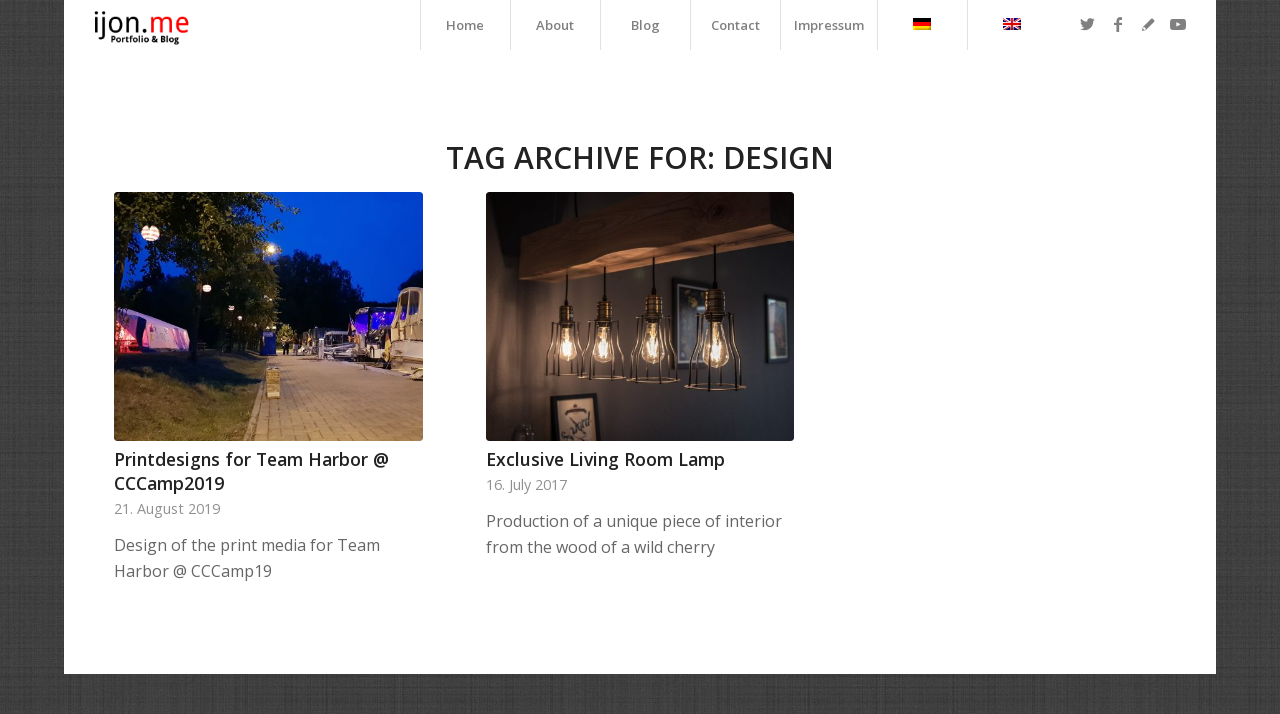

--- FILE ---
content_type: text/plain
request_url: https://www.google-analytics.com/j/collect?v=1&_v=j102&a=1746682603&t=pageview&_s=1&dl=https%3A%2F%2Fwww.ijon.me%2Ftag%2Fdesign%3Flang%3Den&ul=en-us%40posix&dt=design%20%E2%80%93%20ijon.me%20%E2%80%93%20Portfolio%20und%20Blog&sr=1280x720&vp=1280x720&_u=IEBAAEABAAAAACAAI~&jid=559056707&gjid=696895169&cid=2070897343.1769248362&tid=UA-73689913-1&_gid=1720874443.1769248362&_r=1&_slc=1&z=467109781
body_size: -448
content:
2,cG-1V5DJDEGTE